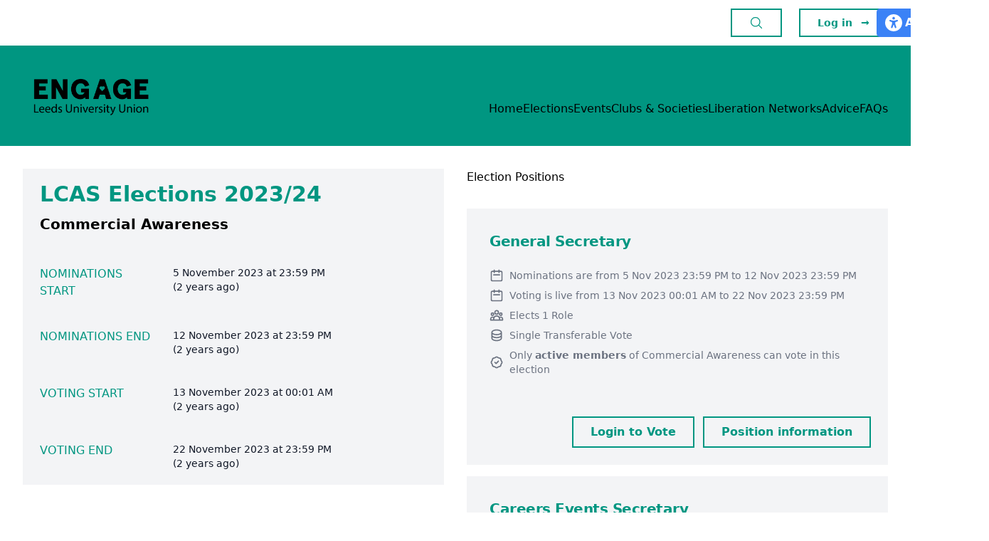

--- FILE ---
content_type: text/html; charset=UTF-8
request_url: https://engage.luu.org.uk/election/GQ9PC/lcas-elections-202324
body_size: 8373
content:
<!DOCTYPE html>
<html lang="en">
<head>
	
	<script>(function(w,d,s,l,i){w[l]=w[l]||[];w[l].push({'gtm.start':
new Date().getTime(),event:'gtm.js'});var f=d.getElementsByTagName(s)[0],
j=d.createElement(s),dl=l!='dataLayer'?'&l='+l:'';j.async=true;j.src=
'https://www.googletagmanager.com/gtm.js?id='+i+dl;f.parentNode.insertBefore(j,f);
})(window,document,'script','dataLayer','GTM-NFC57Q6');</script>
<!-- End Google Tag Manager -->
	
	<!-- Meta -->
	<meta charset="utf-8">
	<meta name="viewport" content="width=device-width, initial-scale=1, maximum-scale=1, minimum-scale=1, user-scalable=no">
	<meta name="csrf-token" content="WEa2cRUIAJbDQgsUuTSklZmEAcJ0T2DdNPmv1VAY">
	<title>Elections</title>
		    <meta property="og:title" content="LCAS Elections 2023/24"/>
    <meta property="og:type" content="article"/>
    <meta name="twitter:card" content="summary_large_image">
    <meta name="twitter:title" content="LCAS Elections 2023/24">
	
	<!-- Icons -->
	<link rel="apple-touch-icon" sizes="180x180" href="/apple-touch-icon.png">
	<link rel="icon" type="image/png" sizes="32x32" href="/favicon-32x32.png">
	<link rel="icon" type="image/png" sizes="16x16" href="/favicon-16x16.png">
	<link rel="manifest" href="/site.webmanifest">
	
	<!-- Main Template -->
	<link rel="stylesheet" href="https://engage.luu.org.uk/site/css/app.css">
	    <style>
        #reciteme {
            position:absolute;
            z-index: 1;
            transition: right 400ms ease-out;
            top: 12px;
            right: -110px
        }

        #reciteme:hover {
            right: 0px;
            transition: right 400ms ease-in;
        }
    </style>
	
</head>
<body>

	    <main id="app" class="min-h-screen bg-white relative" style="right: 0">
        <header class="relative">
    <section class="bg-white">
    <div class="mx-auto flex max-w-7xl items-center justify-between px-8 py-3">
        <div class="max-w-xl">
            
        </div>
        <div class="hidden lg:block">
            <nav class="flex justify-end items-center space-x-6">
                <button type="button" class="do-search button green center">
                    <div>
                        <svg xmlns="http://www.w3.org/2000/svg" fill="none" viewBox="0 0 24 24" stroke-width="1.5"
                             stroke="currentColor" class="w-5 h-5">
                            <path stroke-linecap="round" stroke-linejoin="round"
                                  d="M21 21l-5.197-5.197m0 0A7.5 7.5 0 105.196 5.196a7.5 7.5 0 0010.607 10.607z"/>
                        </svg>

                    </div>
                </button>
                                    <a href="https://engage.luu.org.uk/student/auth" class="button green selected text-sm">
                        <div>Log in</div>
                        <span aria-hidden="true">&rarr;</span>
                    </a>
                            </nav>
        </div>
        <div class="lg:hidden">
            <button type="button" class="do-search button green center">
                <div>
                    <svg xmlns="http://www.w3.org/2000/svg" fill="none" viewBox="0 0 24 24" stroke-width="1.5"
                         stroke="currentColor" class="w-6 h-6">
                        <path stroke-linecap="round" stroke-linejoin="round"
                              d="M21 21l-5.197-5.197m0 0A7.5 7.5 0 105.196 5.196a7.5 7.5 0 0010.607 10.607z"/>
                    </svg>

                </div>
            </button>
        </div>
    </div>
    <div id="reciteme">
        <a role="button" href="#" alt="Link to Accessibility Tool" class="bg-blue-500 hover:bg-blue-600 rounded-l-md px-2 py-2 flex gap-2 text-white" style="margin-left:0px;border-radius: 5px 0 0 5px">
            <svg class="px-1" height="24px" xmlns="http://www.w3.org/2000/svg" xmlns:xlink="http://www.w3.org/1999/xlink" viewBox="0 0 15.85 15.85">
                <path fill="#fff" d="M0,7.92C0,5.82.83,3.81,2.32,2.32,3.81.83,5.82,0,7.92,0s4.11.83,5.61,2.32c1.49,1.49,2.32,3.5,2.32,5.6s-.83,4.12-2.32,5.6c-1.49,1.49-3.5,2.32-5.61,2.32s-4.11-.83-5.61-2.32c-1.49-1.49-2.32-3.5-2.32-5.6ZM5,5.26c-.38-.16-.82.01-.97.39-.16.38.01.81.39.98l.37.16c.53.23,1.09.4,1.66.5v1.55c0,.13-.02.27-.06.39l-.89,2.67c-.13.39.08.81.47.94.39.13.81-.08.94-.47l.76-2.27c.04-.12.15-.2.28-.2s.23.08.27.2l.76,2.27c.13.39.55.6.94.47.39-.13.6-.55.47-.94l-.89-2.67c-.05-.13-.06-.26-.06-.39v-1.55c.57-.11,1.12-.28,1.66-.5l.37-.16c.38-.16.55-.6.39-.98-.16-.38-.6-.55-.98-.39l-.37.15c-.81.35-1.68.53-2.56.53s-1.75-.18-2.56-.53l-.37-.16h0ZM7.92,4.95c.33,0,.65-.13.87-.36.23-.23.36-.55.36-.88s-.13-.64-.36-.88c-.23-.23-.55-.36-.87-.36s-.65.13-.87.36c-.23.23-.36.55-.36.88s.13.64.36.88c.23.23.55.36.87.36Z"></path>
            </svg>
            <div class="font-bold hover:underline">Accessibility</div>
        </a>
    </div>
</section>
<section id="search-bar" class="bg-luu-yellow-500" style="display: none">
    <div class="mx-auto flex max-w-3xl px-10 lg:px-0 py-10">

        <div class="w-full flex flex-col items-center space-y-6">
            <h1 class="text-luu-green-600 font-bold text-3xl">Search Engage</h1>
            <form method="GET" action="https://engage.luu.org.uk/search" class="w-full">
                <label class="w-full">
                    <input
                            type="search"
                            name="q"
                            value=""
                            class="w-full p-3 border-0 ring-4 ring-luu-yellow-600 focus:ring-4 focus:ring-luu-green-500"
                            placeholder="Search across LUU sites"
                    />
                </label>
            </form>
        </div>
    </div>
</section>


    <section class="bg-luu-green-600">
    <div class="mx-auto flex max-w-7xl items-end justify-between py-5 px-8 xl:py-10">
        <div>
            <a href="https://engage.luu.org.uk">
                <img
                        src="https://leeds.ams3.digitaloceanspaces.com/media/5TOgcguyFEjczS7caBh4KEZFgLklthPu1lHLbl2E.png"
                        class="w-48"
                        alt="Logo"
                />
            </a>
        </div>
        <nav class="hidden lg:flex lg:gap-x-12 header">
            <div class="item">
        <a href="https://engage.luu.org.uk/">
            Home
        </a>
    </div>
    <div class="item">
        <a href="https://engage.luu.org.uk/elections">
            Elections
        </a>
    </div>
    <div class="item">
        <a href="https://engage.luu.org.uk/events">
            Events
        </a>
    </div>
    <div class="item">
        <a href="https://engage.luu.org.uk/groups">
            Clubs & Societies
        </a>
    </div>
    <div class="item">
        <a href="https://engage.luu.org.uk/liberation-network">
            Liberation Networks
        </a>
    </div>
    <div class="item">
        <a href="https://engage.luu.org.uk/advice/">
            Advice
        </a>
    </div>
    <div class="item">
        <a href="https://engage.luu.org.uk/guides">
            FAQs
        </a>
    </div>
        </nav>
        <button type="button" class="lg:hidden mobile-menu-toggle">
            <div class="flex flex-col text-black">
                <div>
                    <svg xmlns="http://www.w3.org/2000/svg" fill="none" viewBox="0 0 24 24" stroke-width="1.5"
                         stroke="currentColor" class="w-10 h-10">
                        <path stroke-linecap="round" stroke-linejoin="round"
                              d="M3.75 6.75h16.5M3.75 12h16.5m-16.5 5.25h16.5"/>
                    </svg>
                </div>
                <div class="font-bold">Menu</div>
            </div>
        </button>
    </div>
</section>

<section id="mobile-nav" style="right: -77%">
    <div class="bg-luu-green-600 w-full h-full p-10 flex flex-col justify-between">
        <nav class="header space-y-3">
            <div class="item">
        <a href="https://engage.luu.org.uk/">
            Home
        </a>
    </div>
    <div class="item">
        <a href="https://engage.luu.org.uk/elections">
            Elections
        </a>
    </div>
    <div class="item">
        <a href="https://engage.luu.org.uk/events">
            Events
        </a>
    </div>
    <div class="item">
        <a href="https://engage.luu.org.uk/groups">
            Clubs & Societies
        </a>
    </div>
    <div class="item">
        <a href="https://engage.luu.org.uk/liberation-network">
            Liberation Networks
        </a>
    </div>
    <div class="item">
        <a href="https://engage.luu.org.uk/advice/">
            Advice
        </a>
    </div>
    <div class="item">
        <a href="https://engage.luu.org.uk/guides">
            FAQs
        </a>
    </div>
        </nav>
        <div class="space-y-3">
            <a href="https://luu.org.uk" class="w-full button center">
                <div>LUU.org.uk</div>
            </a>
                            <a href="https://engage.luu.org.uk/student/auth" class="button w-full text-sm">
                    <div>Log in</div>
                    <span aria-hidden="true">&rarr;</span>
                </a>
                        <button type="button" class="mobile-menu-toggle button center green selected w-full text-sm">
                <div>Close Menu</div>
                <span aria-hidden="true">
                    <svg xmlns="http://www.w3.org/2000/svg" fill="none" viewBox="0 0 24 24" stroke-width="1.5"
                         stroke="currentColor" class="w-6 h-6">
                        <path stroke-linecap="round" stroke-linejoin="round" d="M6 18L18 6M6 6l12 12"/>
                    </svg>
                </span>
            </button>
        </div>
    </div>
</section>

</header>                <section class="mx-auto max-w-7xl my-8 space-y-10 px-0 md:px-8">
            <main>
  
    <div class="grid md:grid-cols-2 gap-8">

        
        <div class="space-y-8">

            <div class="bg-gray-100">
  <div class="p-6">
    <h3 class="text-3xl leading-6 font-bold text-luu-green-600">
      LCAS Elections 2023/24
    </h3>
          <p class="mt-4 text-xl font-bold">Commercial Awareness</p>
      </div>
  <div class="px-4 py-5 sm:p-0">
    <dl class="">
      <div class="py-4 sm:py-5 sm:grid sm:grid-cols-3 sm:gap-4 sm:px-6">
        <dt class="text-luu-green-600 uppercase">
          Nominations Start
        </dt>
        <dd class="mt-1 text-sm text-gray-900 sm:mt-0 sm:col-span-2">
          5 November 2023 at 23:59 PM<br />
          (2 years ago)
        </dd>
      </div>
      <div class="py-4 sm:py-5 sm:grid sm:grid-cols-3 sm:gap-4 sm:px-6">
        <dt class="text-luu-green-600 uppercase">
          Nominations End
        </dt>
        <dd class="mt-1 text-sm text-gray-900 sm:mt-0 sm:col-span-2">
          12 November 2023 at 23:59 PM<br />
          (2 years ago)
        </dd>
      </div>
      <div class="py-4 sm:py-5 sm:grid sm:grid-cols-3 sm:gap-4 sm:px-6">
        <dt class="text-luu-green-600 uppercase">
          Voting Start
        </dt>
        <dd class="mt-1 text-sm text-gray-900 sm:mt-0 sm:col-span-2">
          13 November 2023 at 00:01 AM<br />
          (2 years ago)
        </dd>
      </div>
      <div class="py-4 sm:py-5 sm:grid sm:grid-cols-3 sm:gap-4 sm:px-6">
        <dt class="text-luu-green-600 uppercase">
          Voting End
        </dt>
        <dd class="mt-1 text-sm text-gray-900 sm:mt-0 sm:col-span-2">
          22 November 2023 at 23:59 PM<br />
          (2 years ago)
        </dd>
      </div>
    </dl>
  </div>
</div>
            <div class="prose min-w-full">
                <p>The General Secretary and Events Secretary positions for the Commercial Awareness Society are open!</p><p>Nomination period will be opened until the 12th November.</p><p>Voting period will be from the 13th November until the 22nd November. </p><p> </p>
            </div>

        </div>
        <div class="space-y-8">

            
            <div class="display-header">
    <h2>Election <span>Positions</span></h2>
</div>
            <div class="px-4 md:px-0 space-y-4">
                                    <div class="bg-gray-100 flex flex-col justify-between">

  <div class="p-8">
    <h3 class="font-bold text-xl tracking-tight">
      <a href='https://engage.luu.org.uk/election/GQ9PC/lcas-elections-202324/position/8W6TB/general-secretary' class='text-luu-green-600 hover:text-indigo-800'>General Secretary</a>
    </h3>
    <div class="mt-6 max-w-xl text-sm text-gray-500 space-y-2">
      
      <div class="flex justify-start items-center text-gray-500 text-sm break-normal">
        <svg class="w-5 h-5 mr-2 self-start" fill="none" stroke="currentColor" viewBox="0 0 24 24" xmlns="http://www.w3.org/2000/svg"><path stroke-linecap="round" stroke-linejoin="round" stroke-width="2" d="M8 7V3m8 4V3m-9 8h10M5 21h14a2 2 0 002-2V7a2 2 0 00-2-2H5a2 2 0 00-2 2v12a2 2 0 002 2z"></path></svg>
        Nominations are from 5 Nov 2023 23:59 PM to 12 Nov 2023 23:59 PM
      </div> 
      
      
      <div class="flex justify-start items-center text-gray-500 text-sm break-normal">
        <svg class="w-5 h-5 mr-2 self-start" fill="none" stroke="currentColor" viewBox="0 0 24 24" xmlns="http://www.w3.org/2000/svg"><path stroke-linecap="round" stroke-linejoin="round" stroke-width="2" d="M8 7V3m8 4V3m-9 8h10M5 21h14a2 2 0 002-2V7a2 2 0 00-2-2H5a2 2 0 00-2 2v12a2 2 0 002 2z"></path></svg>
        Voting is live from 13 Nov 2023 00:01 AM to 22 Nov 2023 23:59 PM
      </div> 
      
      <div class="flex justify-start items-center text-gray-500 text-sm break-normal">
        <svg class="w-5 h-5 mr-2 self-start" fill="none" stroke="currentColor" viewBox="0 0 24 24" xmlns="http://www.w3.org/2000/svg"><path stroke-linecap="round" stroke-linejoin="round" stroke-width="2" d="M17 20h5v-2a3 3 0 00-5.356-1.857M17 20H7m10 0v-2c0-.656-.126-1.283-.356-1.857M7 20H2v-2a3 3 0 015.356-1.857M7 20v-2c0-.656.126-1.283.356-1.857m0 0a5.002 5.002 0 019.288 0M15 7a3 3 0 11-6 0 3 3 0 016 0zm6 3a2 2 0 11-4 0 2 2 0 014 0zM7 10a2 2 0 11-4 0 2 2 0 014 0z"></path></svg>
        Elects 1 Role
      </div> 
      
      <div class="flex justify-start items-center text-gray-500 text-sm break-normal">
        <svg class="w-5 h-5 mr-2 self-start" fill="none" stroke="currentColor" viewBox="0 0 24 24" xmlns="http://www.w3.org/2000/svg"><path stroke-linecap="round" stroke-linejoin="round" stroke-width="2" d="M4 7v10c0 2.21 3.582 4 8 4s8-1.79 8-4V7M4 7c0 2.21 3.582 4 8 4s8-1.79 8-4M4 7c0-2.21 3.582-4 8-4s8 1.79 8 4m0 5c0 2.21-3.582 4-8 4s-8-1.79-8-4"></path></svg>
        <a href='https://www.electoral-reform.org.uk/voting-systems/types-of-voting-system/single-transferable-vote' class="text-primary-brand" target="_blank">Single Transferable Vote</a>
      </div> 
      
                  <div class="flex flex-row justify-start items-center text-gray-500 text-sm break-normal">
        <div>
          <svg class="w-5 h-5 mr-2" fill="none" stroke="currentColor" viewBox="0 0 24 24" xmlns="http://www.w3.org/2000/svg"><path stroke-linecap="round" stroke-linejoin="round" stroke-width="2" d="M9 12l2 2 4-4M7.835 4.697a3.42 3.42 0 001.946-.806 3.42 3.42 0 014.438 0 3.42 3.42 0 001.946.806 3.42 3.42 0 013.138 3.138 3.42 3.42 0 00.806 1.946 3.42 3.42 0 010 4.438 3.42 3.42 0 00-.806 1.946 3.42 3.42 0 01-3.138 3.138 3.42 3.42 0 00-1.946.806 3.42 3.42 0 01-4.438 0 3.42 3.42 0 00-1.946-.806 3.42 3.42 0 01-3.138-3.138 3.42 3.42 0 00-.806-1.946 3.42 3.42 0 010-4.438 3.42 3.42 0 00.806-1.946 3.42 3.42 0 013.138-3.138z"></path></svg>
        </div>
        <p class="text-sm">Only <span class="font-bold">active members</span> of <a href='https://engage.luu.org.uk/groups/XBC4G/commercial-awareness' class="text-primary-brand">Commercial Awareness</a> can vote in this election</p>
      </div>
                  
    </div>
  </div>
  
  <div class="bg-gray-100 p-6 space-x-3 flex justify-end">

        <a href='https://engage.luu.org.uk/student/auth?to=https://engage.luu.org.uk/election/GQ9PC/lcas-elections-202324' class="button green">
      Login to Vote
    </a>
        
    <a href='https://engage.luu.org.uk/election/GQ9PC/lcas-elections-202324/position/8W6TB/general-secretary' class="button green">
      Position information
    </a>
  </div>
  
</div>                                    <div class="bg-gray-100 flex flex-col justify-between">

  <div class="p-8">
    <h3 class="font-bold text-xl tracking-tight">
      <a href='https://engage.luu.org.uk/election/GQ9PC/lcas-elections-202324/position/YKKHF/careers-events-secretary' class='text-luu-green-600 hover:text-indigo-800'>Careers Events Secretary</a>
    </h3>
    <div class="mt-6 max-w-xl text-sm text-gray-500 space-y-2">
      
      <div class="flex justify-start items-center text-gray-500 text-sm break-normal">
        <svg class="w-5 h-5 mr-2 self-start" fill="none" stroke="currentColor" viewBox="0 0 24 24" xmlns="http://www.w3.org/2000/svg"><path stroke-linecap="round" stroke-linejoin="round" stroke-width="2" d="M8 7V3m8 4V3m-9 8h10M5 21h14a2 2 0 002-2V7a2 2 0 00-2-2H5a2 2 0 00-2 2v12a2 2 0 002 2z"></path></svg>
        Nominations are from 5 Nov 2023 23:59 PM to 12 Nov 2023 23:59 PM
      </div> 
      
      
      <div class="flex justify-start items-center text-gray-500 text-sm break-normal">
        <svg class="w-5 h-5 mr-2 self-start" fill="none" stroke="currentColor" viewBox="0 0 24 24" xmlns="http://www.w3.org/2000/svg"><path stroke-linecap="round" stroke-linejoin="round" stroke-width="2" d="M8 7V3m8 4V3m-9 8h10M5 21h14a2 2 0 002-2V7a2 2 0 00-2-2H5a2 2 0 00-2 2v12a2 2 0 002 2z"></path></svg>
        Voting is live from 13 Nov 2023 00:01 AM to 22 Nov 2023 23:59 PM
      </div> 
      
      <div class="flex justify-start items-center text-gray-500 text-sm break-normal">
        <svg class="w-5 h-5 mr-2 self-start" fill="none" stroke="currentColor" viewBox="0 0 24 24" xmlns="http://www.w3.org/2000/svg"><path stroke-linecap="round" stroke-linejoin="round" stroke-width="2" d="M17 20h5v-2a3 3 0 00-5.356-1.857M17 20H7m10 0v-2c0-.656-.126-1.283-.356-1.857M7 20H2v-2a3 3 0 015.356-1.857M7 20v-2c0-.656.126-1.283.356-1.857m0 0a5.002 5.002 0 019.288 0M15 7a3 3 0 11-6 0 3 3 0 016 0zm6 3a2 2 0 11-4 0 2 2 0 014 0zM7 10a2 2 0 11-4 0 2 2 0 014 0z"></path></svg>
        Elects 1 Role
      </div> 
      
      <div class="flex justify-start items-center text-gray-500 text-sm break-normal">
        <svg class="w-5 h-5 mr-2 self-start" fill="none" stroke="currentColor" viewBox="0 0 24 24" xmlns="http://www.w3.org/2000/svg"><path stroke-linecap="round" stroke-linejoin="round" stroke-width="2" d="M4 7v10c0 2.21 3.582 4 8 4s8-1.79 8-4V7M4 7c0 2.21 3.582 4 8 4s8-1.79 8-4M4 7c0-2.21 3.582-4 8-4s8 1.79 8 4m0 5c0 2.21-3.582 4-8 4s-8-1.79-8-4"></path></svg>
        <a href='https://www.electoral-reform.org.uk/voting-systems/types-of-voting-system/single-transferable-vote' class="text-primary-brand" target="_blank">Single Transferable Vote</a>
      </div> 
      
                  <div class="flex flex-row justify-start items-center text-gray-500 text-sm break-normal">
        <div>
          <svg class="w-5 h-5 mr-2" fill="none" stroke="currentColor" viewBox="0 0 24 24" xmlns="http://www.w3.org/2000/svg"><path stroke-linecap="round" stroke-linejoin="round" stroke-width="2" d="M9 12l2 2 4-4M7.835 4.697a3.42 3.42 0 001.946-.806 3.42 3.42 0 014.438 0 3.42 3.42 0 001.946.806 3.42 3.42 0 013.138 3.138 3.42 3.42 0 00.806 1.946 3.42 3.42 0 010 4.438 3.42 3.42 0 00-.806 1.946 3.42 3.42 0 01-3.138 3.138 3.42 3.42 0 00-1.946.806 3.42 3.42 0 01-4.438 0 3.42 3.42 0 00-1.946-.806 3.42 3.42 0 01-3.138-3.138 3.42 3.42 0 00-.806-1.946 3.42 3.42 0 010-4.438 3.42 3.42 0 00.806-1.946 3.42 3.42 0 013.138-3.138z"></path></svg>
        </div>
        <p class="text-sm">Only <span class="font-bold">active members</span> of <a href='https://engage.luu.org.uk/groups/XBC4G/commercial-awareness' class="text-primary-brand">Commercial Awareness</a> can vote in this election</p>
      </div>
                  
    </div>
  </div>
  
  <div class="bg-gray-100 p-6 space-x-3 flex justify-end">

        <a href='https://engage.luu.org.uk/student/auth?to=https://engage.luu.org.uk/election/GQ9PC/lcas-elections-202324' class="button green">
      Login to Vote
    </a>
        
    <a href='https://engage.luu.org.uk/election/GQ9PC/lcas-elections-202324/position/YKKHF/careers-events-secretary' class="button green">
      Position information
    </a>
  </div>
  
</div>                            </div>

        </div>

    </div>

</main>
        </section>
        <footer>
    <section class="bg-luu-green-600">
    <div class="mx-auto flex max-w-prose py-10">
        <div class="w-full flex flex-col items-center space-y-6">
            <h1 class="text-white font-bold text-3xl">Sponsors</h1>
            <div class="flex justify-center items-center space-x-8">
                                    <div class="block">
                        <a href="https://www.amber-cars.co.uk/" target="_blank">
                            <img src="https://leeds.ams3.digitaloceanspaces.com/media/MfNWWVpq3rHchhsoTok8VSwGAh9I159mIPseRMGj.jpg" style="width: 96px; height: 96px;" alt="Sponsor"/>
                        </a>
                    </div>
                                    <div class="block">
                        <a href="https://files.ardentdigital.services/Dominos-Digital-SVC-Leeds.pdf" target="_blank">
                            <img src="https://leeds.ams3.digitaloceanspaces.com/media/mgC9db9srWRm87AJGfBlD5AcO2Qa4vJPn3bZdgfO.png" style="width: 96px; height: 96px;" alt="Sponsor"/>
                        </a>
                    </div>
                                    <div class="block">
                        <a href="https://www.firstgroup.com/leeds/tickets/student-bus-travel" target="_blank">
                            <img src="https://leeds.ams3.digitaloceanspaces.com/media/R14mI2z02OjH0acqkpJUNzWIZtRaWV86gO2vH1Rf.png" style="width: 96px; height: 96px;" alt="Sponsor"/>
                        </a>
                    </div>
                            </div>

        </div>
    </div>
</section>    <section class="bg-luu-gray-600">
    <div class="mx-auto flex flex-col space-y-10 lg:flex-row lg:space-y-0 max-w-7xl justify-between px-5 py-5 lg:py-10">
        <div class="space-y-6 max-w-prose">
            <img
                    src="https://leeds.ams3.digitaloceanspaces.com/media/5TOgcguyFEjczS7caBh4KEZFgLklthPu1lHLbl2E.png"
                    class="w-48"
                    alt=""
            />
            <div class="text-white text-lg">
                Lifton Place, Leeds, LS2 9JZ.<br/>
                0113 3801 400
            </div>
            <div>
                <div class="text-luu-yellow-300 text-xs">
                    Registered charity number: 1136742
                </div>
                <div class="text-white text-xs">
                    Site designed, custom developed and managed by MemPlus
                </div>
            </div>
        </div>
        <div class="flex justify-end gap-12">
            <nav class="footer space-y-1">
                <a href='https://www.luu.org.uk/about-us/' class="item">About Us</a>
                <a href='https://www.luu.org.uk/contact-us/' class="item">Contact Us</a>
                <a href='https://www.luu.org.uk/jobs/' class="item">Jobs at LUU</a>
                <a href='https://www.luu.org.uk/advertising/' class="item">Advertise With Us</a>
                <a href='https://www.luu.org.uk/venuehire/' class="item">Venue Hire</a>
                <a href='https://intranet.luu.org.uk/' class="item">Staff Intranet</a>
            </nav>
            <nav class="footer space-y-1">
                <a href='https://leedsunionevents.com/' class="item">Leeds Union Events</a>
                <a href='https://www.luu.org.uk/press/' class="item">Press Enquiries</a>
                <a href='https://www.luu.org.uk/accessibility/' class="item">Accessibility</a>
                <a href='https://www.luu.org.uk/legal/' class="item">Legal</a>
                <a href='https://www.luu.org.uk/legal/privacy-policy/' class="item">Privacy</a>
                <a href='https://www.luu.org.uk/governance/' class="item">Governance</a>
            </nav>
            <div>
                <div class="socials">
                    <div>
                        <a href="https://www.facebook.com/leedsuniversityunion/" class="navbar-item has-text-"
                           target="_blank">
                            <svg xmlns="http://www.w3.org/2000/svg" width="16" height="16" fill="currentColor"
                                 class="w-5 h-5" viewBox="0 0 16 16">
                                <path d="M16 8.049c0-4.446-3.582-8.05-8-8.05C3.58 0-.002 3.603-.002 8.05c0 4.017 2.926 7.347 6.75 7.951v-5.625h-2.03V8.05H6.75V6.275c0-2.017 1.195-3.131 3.022-3.131.876 0 1.791.157 1.791.157v1.98h-1.009c-.993 0-1.303.621-1.303 1.258v1.51h2.218l-.354 2.326H9.25V16c3.824-.604 6.75-3.934 6.75-7.951z"/>
                            </svg>
                        </a>
                    </div>
                    <div>
                        <a href="https://twitter.com/LeedsUniUnion" class="navbar-item has-text-" target="_blank">
                            <svg xmlns="http://www.w3.org/2000/svg" width="16" height="16" fill="currentColor"
                                 class="bi bi-twitter" viewBox="0 0 16 16">
                                <path d="M5.026 15c6.038 0 9.341-5.003 9.341-9.334 0-.14 0-.282-.006-.422A6.685 6.685 0 0 0 16 3.542a6.658 6.658 0 0 1-1.889.518 3.301 3.301 0 0 0 1.447-1.817 6.533 6.533 0 0 1-2.087.793A3.286 3.286 0 0 0 7.875 6.03a9.325 9.325 0 0 1-6.767-3.429 3.289 3.289 0 0 0 1.018 4.382A3.323 3.323 0 0 1 .64 6.575v.045a3.288 3.288 0 0 0 2.632 3.218 3.203 3.203 0 0 1-.865.115 3.23 3.23 0 0 1-.614-.057 3.283 3.283 0 0 0 3.067 2.277A6.588 6.588 0 0 1 .78 13.58a6.32 6.32 0 0 1-.78-.045A9.344 9.344 0 0 0 5.026 15z"/>
                            </svg>
                        </a>
                    </div>
                    <div>
                        <a href="https://www.instagram.com/leedsuniunion/" class="navbar-item has-text-"
                           target="_blank">
                            <svg xmlns="http://www.w3.org/2000/svg" width="16" height="16" fill="currentColor"
                                 class="bi bi-instagram" viewBox="0 0 16 16">
                                <path d="M8 0C5.829 0 5.556.01 4.703.048 3.85.088 3.269.222 2.76.42a3.917 3.917 0 0 0-1.417.923A3.927 3.927 0 0 0 .42 2.76C.222 3.268.087 3.85.048 4.7.01 5.555 0 5.827 0 8.001c0 2.172.01 2.444.048 3.297.04.852.174 1.433.372 1.942.205.526.478.972.923 1.417.444.445.89.719 1.416.923.51.198 1.09.333 1.942.372C5.555 15.99 5.827 16 8 16s2.444-.01 3.298-.048c.851-.04 1.434-.174 1.943-.372a3.916 3.916 0 0 0 1.416-.923c.445-.445.718-.891.923-1.417.197-.509.332-1.09.372-1.942C15.99 10.445 16 10.173 16 8s-.01-2.445-.048-3.299c-.04-.851-.175-1.433-.372-1.941a3.926 3.926 0 0 0-.923-1.417A3.911 3.911 0 0 0 13.24.42c-.51-.198-1.092-.333-1.943-.372C10.443.01 10.172 0 7.998 0h.003zm-.717 1.442h.718c2.136 0 2.389.007 3.232.046.78.035 1.204.166 1.486.275.373.145.64.319.92.599.28.28.453.546.598.92.11.281.24.705.275 1.485.039.843.047 1.096.047 3.231s-.008 2.389-.047 3.232c-.035.78-.166 1.203-.275 1.485a2.47 2.47 0 0 1-.599.919c-.28.28-.546.453-.92.598-.28.11-.704.24-1.485.276-.843.038-1.096.047-3.232.047s-2.39-.009-3.233-.047c-.78-.036-1.203-.166-1.485-.276a2.478 2.478 0 0 1-.92-.598 2.48 2.48 0 0 1-.6-.92c-.109-.281-.24-.705-.275-1.485-.038-.843-.046-1.096-.046-3.233 0-2.136.008-2.388.046-3.231.036-.78.166-1.204.276-1.486.145-.373.319-.64.599-.92.28-.28.546-.453.92-.598.282-.11.705-.24 1.485-.276.738-.034 1.024-.044 2.515-.045v.002zm4.988 1.328a.96.96 0 1 0 0 1.92.96.96 0 0 0 0-1.92zm-4.27 1.122a4.109 4.109 0 1 0 0 8.217 4.109 4.109 0 0 0 0-8.217zm0 1.441a2.667 2.667 0 1 1 0 5.334 2.667 2.667 0 0 1 0-5.334z"/>
                            </svg>
                        </a>
                    </div>
                    <div>
                        <a href="https://www.tiktok.com/@leedsuniunion" class="navbar-item has-text-" target="_blank">
                            <svg xmlns="http://www.w3.org/2000/svg" width="16" height="16" fill="currentColor"
                                 class="bi bi-tiktok" viewBox="0 0 16 16">
                                <path d="M9 0h1.98c.144.715.54 1.617 1.235 2.512C12.895 3.389 13.797 4 15 4v2c-1.753 0-3.07-.814-4-1.829V11a5 5 0 1 1-5-5v2a3 3 0 1 0 3 3V0Z"/>
                            </svg>
                        </a>
                    </div>
                    <div>
                        <a href="https://mp.weixin.qq.com/s/oG0V7rId1v8XdKQgtIWP7w" class="navbar-item has-text-"
                           target="_blank">
                            <svg xmlns="http://www.w3.org/2000/svg" width="16" height="16" fill="currentColor"
                                 class="bi bi-wechat" viewBox="0 0 16 16">
                                <path d="M11.176 14.429c-2.665 0-4.826-1.8-4.826-4.018 0-2.22 2.159-4.02 4.824-4.02S16 8.191 16 10.411c0 1.21-.65 2.301-1.666 3.036a.324.324 0 0 0-.12.366l.218.81a.616.616 0 0 1 .029.117.166.166 0 0 1-.162.162.177.177 0 0 1-.092-.03l-1.057-.61a.519.519 0 0 0-.256-.074.509.509 0 0 0-.142.021 5.668 5.668 0 0 1-1.576.22ZM9.064 9.542a.647.647 0 1 0 .557-1 .645.645 0 0 0-.646.647.615.615 0 0 0 .09.353Zm3.232.001a.646.646 0 1 0 .546-1 .645.645 0 0 0-.644.644.627.627 0 0 0 .098.356Z"/>
                                <path d="M0 6.826c0 1.455.781 2.765 2.001 3.656a.385.385 0 0 1 .143.439l-.161.6-.1.373a.499.499 0 0 0-.032.14.192.192 0 0 0 .193.193c.039 0 .077-.01.111-.029l1.268-.733a.622.622 0 0 1 .308-.088c.058 0 .116.009.171.025a6.83 6.83 0 0 0 1.625.26 4.45 4.45 0 0 1-.177-1.251c0-2.936 2.785-5.02 5.824-5.02.05 0 .1 0 .15.002C10.587 3.429 8.392 2 5.796 2 2.596 2 0 4.16 0 6.826Zm4.632-1.555a.77.77 0 1 1-1.54 0 .77.77 0 0 1 1.54 0Zm3.875 0a.77.77 0 1 1-1.54 0 .77.77 0 0 1 1.54 0Z"/>
                            </svg>
                        </a>
                    </div>
                    <div>
                        <a href="https://www.youtube.com/channel/UCNwMGXb0Z0NydVV6uFM1tag" class="navbar-item has-text-"
                           target="_blank">
                            <svg xmlns="http://www.w3.org/2000/svg" width="16" height="16" fill="currentColor"
                                 class="bi bi-youtube" viewBox="0 0 16 16">
                                <path d="M8.051 1.999h.089c.822.003 4.987.033 6.11.335a2.01 2.01 0 0 1 1.415 1.42c.101.38.172.883.22 1.402l.01.104.022.26.008.104c.065.914.073 1.77.074 1.957v.075c-.001.194-.01 1.108-.082 2.06l-.008.105-.009.104c-.05.572-.124 1.14-.235 1.558a2.007 2.007 0 0 1-1.415 1.42c-1.16.312-5.569.334-6.18.335h-.142c-.309 0-1.587-.006-2.927-.052l-.17-.006-.087-.004-.171-.007-.171-.007c-1.11-.049-2.167-.128-2.654-.26a2.007 2.007 0 0 1-1.415-1.419c-.111-.417-.185-.986-.235-1.558L.09 9.82l-.008-.104A31.4 31.4 0 0 1 0 7.68v-.123c.002-.215.01-.958.064-1.778l.007-.103.003-.052.008-.104.022-.26.01-.104c.048-.519.119-1.023.22-1.402a2.007 2.007 0 0 1 1.415-1.42c.487-.13 1.544-.21 2.654-.26l.17-.007.172-.006.086-.003.171-.007A99.788 99.788 0 0 1 7.858 2h.193zM6.4 5.209v4.818l4.157-2.408L6.4 5.209z"/>
                            </svg>
                        </a>
                    </div>
                    <div>
                        <a href="https://medium.com/leeds-university-union" class="navbar-item has-text-"
                           target="_blank">
                            <svg xmlns="http://www.w3.org/2000/svg" width="16" height="16" fill="currentColor"
                                 class="bi bi-medium" viewBox="0 0 16 16">
                                <path d="M9.025 8c0 2.485-2.02 4.5-4.513 4.5A4.506 4.506 0 0 1 0 8c0-2.486 2.02-4.5 4.512-4.5A4.506 4.506 0 0 1 9.025 8zm4.95 0c0 2.34-1.01 4.236-2.256 4.236-1.246 0-2.256-1.897-2.256-4.236 0-2.34 1.01-4.236 2.256-4.236 1.246 0 2.256 1.897 2.256 4.236zM16 8c0 2.096-.355 3.795-.794 3.795-.438 0-.793-1.7-.793-3.795 0-2.096.355-3.795.794-3.795.438 0 .793 1.699.793 3.795z"/>
                            </svg>
                        </a>
                    </div>
                </div>
            </div>
        </div>
    </div>
</section></footer>    </main>
	
	<!-- Page JS -->
	    <script type="module">
        document.querySelectorAll(".do-search").forEach(function (element) {
            element.addEventListener("click", function () {
                let searchBar = document.querySelector("#search-bar");
                if (searchBar.style.display === "none") {
                    searchBar.style.display = "block";
                } else {
                    searchBar.style.display = "none";
                }
            });
        });
    </script>
    <script>
        var serviceUrl = "//api.reciteme.com/asset/js?key=";
        var serviceKey = "fd3492a401b6e31613ded48d3ac3465a347ba7a6";
        var options = {};  // Options can be added as needed
        var autoLoad = false;
        var enableFragment = "#reciteEnable";
        var loaded = [], frag = !1; window.location.hash === enableFragment && (frag = !0); function loadScript(c, b) { var a = document.createElement("script"); a.type = "text/javascript"; a.readyState ? a.onreadystatechange = function () { if ("loaded" == a.readyState || "complete" == a.readyState) a.onreadystatechange = null, void 0 != b && b() } : void 0 != b && (a.onload = function () { b() }); a.src = c; document.getElementsByTagName("head")[0].appendChild(a) } function _rc(c) { c += "="; for (var b = document.cookie.split(";"), a = 0; a < b.length; a++) { for (var d = b[a]; " " == d.charAt(0);)d = d.substring(1, d.length); if (0 == d.indexOf(c)) return d.substring(c.length, d.length) } return null } function loadService(c) { for (var b = serviceUrl + serviceKey, a = 0; a < loaded.length; a++)if (loaded[a] == b) return; loaded.push(b); loadScript(serviceUrl + serviceKey, function () { "function" === typeof _reciteLoaded && _reciteLoaded(); "function" == typeof c && c(); Recite.load(options); Recite.Event.subscribe("Recite:load", function () { Recite.enable() }) }) } "true" == _rc("Recite.Persist") && loadService(); if (autoLoad && "false" != _rc("Recite.Persist") || frag) document.addEventListener ? document.addEventListener("DOMContentLoaded", function (c) { loadService() }) : loadService();
        document.addEventListener("DOMContentLoaded", function(event) {
            document.getElementById('reciteme').addEventListener("click", function() {
                loadService();
            });
        });
    </script>
    <script type="module">
        document.querySelectorAll(".mobile-menu-toggle").forEach(function (element) {
            element.addEventListener("click", function () {
                let mobileNav = document.querySelector("#mobile-nav");
                let appDiv = document.querySelector("#app");
                if (mobileNav.style.right === "-77%") {
                    mobileNav.style.right = "0";
                    appDiv.style.right = "77%";
                } else {
                    mobileNav.style.right = "-77%";
                    appDiv.style.right = "0";
                }
            })
        });
    </script>
	<script src="https://engage.luu.org.uk/site/js/frontend.js"></script>
	

</body>
</html>